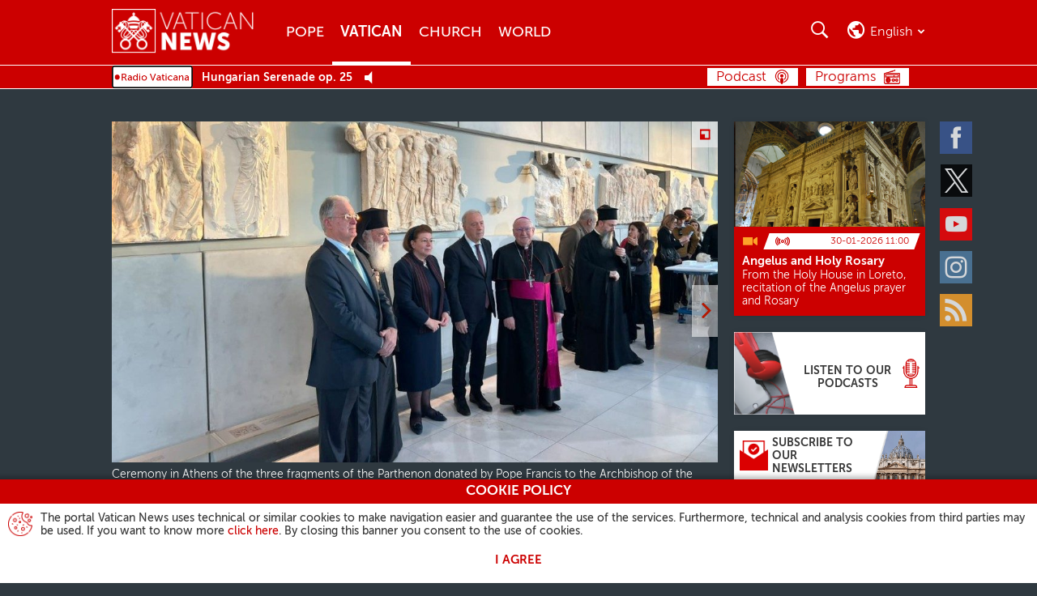

--- FILE ---
content_type: text/html
request_url: http://www.vaticannews.cn/en/vatican-city/news/2023-03/three-fragments-of-parthenon-brought-to-athens-in-ceremony.html
body_size: 12853
content:
<!DOCTYPE HTML>


<html class="no-js "  lang="en" >




    
        
        
        <head>
    <meta charset="utf-8">
    <meta name="keywords"  content="ecumenism, Greece, Vatican Museums"/>
<link rel="canonical" href="https://www.vaticannews.va/en/vatican-city/news/2023-03/three-fragments-of-parthenon-brought-to-athens-in-ceremony.html"/>
<meta name="description"  content="Three fragments of the Parthenon previously found in the Vatican Museums are brought to the Acropolis Museum in Athens. Pope Francis donated the works ..."/>
<title>Three fragments of Parthenon brought  to Athens in ceremony - Vatican News</title>
<meta property="og:type" content="article"/>
<meta property="og:title" content="Three fragments of Parthenon brought  to Athens in ceremony - Vatican News"/>
<meta property="og:description" content="Three fragments of the Parthenon previously found in the Vatican Museums are brought to the Acropolis Museum in Athens. Pope Francis donated the works ..."/>
<meta property="og:url" content="http://www.vaticannews.cn/en/vatican-city/news/2023-03/three-fragments-of-parthenon-brought-to-athens-in-ceremony.html"/>
<meta property="og:image" content="http://media.vaticannews.cn/media/content/dam-archive/vaticannews/multimedia/2023/03/24/WhatsApp-Image-2023-03-24-at-18.09.33.jpg/_jcr_content/renditions/cq5dam.thumbnail.cropped.1500.844.jpeg"/>
<meta name="twitter:image" content="http://media.vaticannews.cn/media/content/dam-archive/vaticannews/multimedia/2023/03/24/WhatsApp-Image-2023-03-24-at-18.09.33.jpg/_jcr_content/renditions/cq5dam.thumbnail.cropped.1500.844.jpeg"/>
<meta name="twitter:url" content="http://www.vaticannews.cn/en/vatican-city/news/2023-03/three-fragments-of-parthenon-brought-to-athens-in-ceremony.html"/>
<meta name="twitter:title" content="Three fragments of Parthenon brought  to Athens in ceremony - Vatican News"/>
<meta name="twitter:card" content="summary_large_image"/>
<meta name="twitter:description" content="Three fragments of the Parthenon previously found in the Vatican Museums are brought to the Acropolis Museum in Athens. Pope Francis donated the works ..."/>
<meta name="news_keywords"  content="ecumenism, Greece, Vatican Museums"/>
<meta name="google"  content="notranslate"/>
<link rel="alternate" type="application/rss+xml" href="https://www.vaticannews.va/en.rss.xml"/>
<meta http-equiv="X-UA-Compatible" content="IE=edge"><script>
        dataLayer = [];
    </script>

    <script>
                dataLayer.push({'gtmid': 'G-99HHCT4C9Y'});
            </script>
        


<script><!-- Google Tag Manager -->
(function(w,d,s,l,i){w[l]=w[l]||[];w[l].push({'gtm.start':
new Date().getTime(),event:'gtm.js'});var f=d.getElementsByTagName(s)[0],
j=d.createElement(s),dl=l!='dataLayer'?'&l='+l:'';j.async=true;j.src=
'https://www.googletagmanager.com/gtm.js?id='+i+dl;f.parentNode.insertBefore(j,f);
})(window,document,'script','dataLayer','GTM-5994DNV');
<!-- End Google Tag Manager --></script>

<link rel="stylesheet" href="/etc/designs/vatican-news/release/library/main.v12.5.9.min.css" type="text/css">
<script src="/etc/designs/vatican-news/release/library/superhead.v12.5.9.min.js"></script><script src="/etc/designs/vatican-news/release/library/head.v12.5.9.min.js" defer onload="SlingUtils.setDispatcher(true);Search.protypeFunctions();VNTemplateUtils.main(&#39;en&#39;,&#39;en&#39;,&#39;vatican-city&#39;,&#39;Daily Bulletin&#39;);Search.init(&#39;{&#34;notValidCharacters&#34;=&#34;Sorry, you entered invalid characters&#34;, &#34;story&#34;=&#34;Stories&#34;, &#34;updatedOn&#34;=&#34;Updated on&#34;, &#34;note&#34;=&#34;Notes&#34;, &#34;insideVatican&#34;=&#34;Inside the Vatican&#34;, &#34;page&#34;=&#34;Page&#34;, &#34;previous&#34;=&#34;Previous&#34;, &#34;#SistersProject-vnacNoLabel&#34;=&#34;#SistersProject&#34;, &#34;searchResultHeader&#34;=&#34;&lt;strong>{1} results&lt;/strong> have been found for &lt;strong>{0}&lt;/strong>&#34;, &#34;fake-news&#34;=&#34;Fake News&#34;, &#34;segretiMv&#34;=&#34;The Secrets of the Vatican Museums&#34;, &#34;versoIlSinodo&#34;=&#34;Towards the Synod&#34;, &#34;emptySearchResult&#34;=&#34;Sorry, there are no results for &lt;strong>{0}&lt;/strong>&#34;, &#34;close&#34;=&#34;Close&#34;, &#34;istantaneePerIlCreato&#34;=&#34;Snapshot for Creation&#34;, &#34;arteCheConsola&#34;=&#34;Art that comforts&#34;, &#34;prevPrayer&#34;=&#34;Previous prayer&#34;, &#34;noTransmission&#34;=&#34;No transmission at the moment.&#34;, &#34;storie-di-speranza&#34;=&#34;Stories of Hope&#34;, &#34;back&#34;=&#34;Back&#34;, &#34;diarioDellaCrisi&#34;=&#34;Living beyond the crisis&#34;, &#34;next&#34;=&#34;Next&#34;, &#34;filterFor&#34;=&#34;vn:filterFor&#34;, &#34;filterTheResults&#34;=&#34;Filter the results&#34;, &#34;editorial&#34;=&#34;Editorial&#34;, &#34;forward&#34;=&#34;Forward&#34;, &#34;nextPrayer&#34;=&#34;Next prayer&#34;}&#39;,&#39;facebook,twitter,whatsapp&#39;);VNCookie.showCookieDisclaimer()"></script><link rel="preload" href="/etc/designs/vatican-news/release/library/main/fonts/museosans_cyrl/35EC3A_0_0.woff" as="font" type="font/woff" crossorigin>
<link rel="preload" href="/etc/designs/vatican-news/release/library/main/fonts/museosans_cyrl/35EC3A_1_0.woff" as="font" type="font/woff" crossorigin>
<link rel="preload" href="/etc/designs/vatican-news/release/library/main/fonts/museosans_cyrl/35EC3A_2_0.woff" as="font" type="font/woff" crossorigin>
<link rel="preload" href="/etc/designs/vatican-news/release/library/main/fonts/museosans_cyrl/35EC3A_3_0.woff" as="font" type="font/woff" crossorigin>
<link rel="preload" href="/etc/designs/vatican-news/release/library/main/fonts/museosans_cyrl/35EC3A_4_0.woff" as="font" type="font/woff" crossorigin>
<link rel="preload" href="/etc/designs/vatican-news/release/library/main/fonts/museosans_cyrl/35EC3A_5_0.woff" as="font" type="font/woff" crossorigin>
<script src="/etc/designs/vatican-news/release/library/main.v12.5.9.min.js" defer onload="App.main()"></script><!-- apple touch icon -->
<link rel="apple-touch-icon" sizes="57x57" href="/etc/designs/vatican-news/release/library/main/images/favicons/apple-icon-57x57.png">
<link rel="apple-touch-icon" sizes="60x60" href="/etc/designs/vatican-news/release/library/main/images/favicons/apple-icon-60x60.png">
<link rel="apple-touch-icon" sizes="72x72" href="/etc/designs/vatican-news/release/library/main/images/favicons/apple-icon-72x72.png">
<link rel="apple-touch-icon" sizes="76x76" href="/etc/designs/vatican-news/release/library/main/images/favicons/apple-icon-76x76.png">
<link rel="apple-touch-icon" sizes="114x114" href="/etc/designs/vatican-news/release/library/main/images/favicons/apple-icon-114x114.png">
<link rel="apple-touch-icon" sizes="120x120" href="/etc/designs/vatican-news/release/library/main/images/favicons/apple-icon-120x120.png">
<link rel="apple-touch-icon" sizes="144x144" href="/etc/designs/vatican-news/release/library/main/images/favicons/apple-icon-144x144.png">
<link rel="apple-touch-icon" sizes="152x152" href="/etc/designs/vatican-news/release/library/main/images/favicons/apple-icon-152x152.png">
<link rel="apple-touch-icon" sizes="180x180" href="/etc/designs/vatican-news/release/library/main/images/favicons/apple-icon-180x180.png">

<!-- android icon -->
<link rel="icon" type="image/png" sizes="192x192" href="/etc/designs/vatican-news/release/library/main/images/favicons/android-icon-192x192.png">

<!-- favicon -->
<link rel="icon" type="image/png" sizes="32x32" href="/etc/designs/vatican-news/release/library/main/images/favicons/favicon-32x32.png">
<link rel="icon" type="image/png" sizes="96x96" href="/etc/designs/vatican-news/release/library/main/images/favicons/favicon-96x96.png">
<link rel="icon" type="image/png" sizes="16x16" href="/etc/designs/vatican-news/release/library/main/images/favicons/favicon-16x16.png">

<!-- ms icon -->
<meta name="msapplication-TileColor" content="#ffffff">
<meta name="msapplication-TileImage" content="/etc/designs/vatican-news/release/library/main/images/favicons/ms-icon-144x144.png">
<meta name="theme-color" content="#ffffff">
<meta name="viewport" content="user-scalable=no, width=device-width, initial-scale=1, maximum-scale=1, shrink-to-fit=no">

<meta property="article:published_time" content="2023-03-24T18:49:57.929+01:00" />
<meta property="lectios:image" content="http://media.vaticannews.cn/media/content/dam-archive/vaticannews/multimedia/2023/03/24/WhatsApp-Image-2023-03-24-at-18.09.33.jpg/_jcr_content/renditions/cq5dam.thumbnail.cropped.250.141.jpeg"/>
<meta property="fb:pages" content="496909843653958" />
</head>
        <body class="vatican-news detail detail--media-foto">
<header class="header-main header-main--fixed" id="header-main" data-label-close="Close">
    <div class="header-main__container">


        <a class="header-main__logo" href="/en.html" title="Vatican News" aria-label="Vatican News">
                    <picture>
                        <img src="/etc/designs/vatican-news/release/library/main/images/vatican-news-header-white.png" srcset="/etc/designs/vatican-news/release/library/main/images/vatican-news-header-white_retina.png 2x" alt="Vatican News" title="Vatican News">
                    </picture>
                </a>
            <nav class="header-main__nav">
        <h2>Menu</h2>
        <div class="navBtn">
            <div><span></span><span></span><span></span><span></span></div><span class="label">Menu</span>
        </div>
        <div class="header-main__nav-container">
            <ul class="mainMenu">
            <li>
                            <a href="/en/pope.html" title="Pope" aria-label="Pope">Pope</a>
                        </li>
                    <li>
                            <a href="/en/vatican-city.html" title="Vatican" aria-label="Vatican">Vatican</a>
                        </li>
                    <li>
                            <a href="/en/church.html" title="Church" aria-label="Church">Church</a>
                        </li>
                    <li>
                            <a href="/en/world.html" title="World" aria-label="World">World</a>
                        </li>
                    </ul>
    <!-- language bar for Mobile -->
            <div class="languageBar__container languageBar__container--mobile" aria-hidden="true" id="mobile-selector">
                <div class="languageBar__heading languageBar__heading--mobile">Select your language</div>
                <div class="languageBar__collapse">
                    <div class="languageBar__content">
                        <div class="languageInput">
                            <input class="search" id="languageFormMobile" type="search" placeholder="Type your language">
                        </div>
                        <button class="languageButton" type="submit" disabled="" title="Search" aria-label="Search">Search</button>
                    </div>
                    <ul class="languageBar__list list">
    <li class='languageBar__item selected'>
                <span class="lang" data-lang="en" data-label="english" title="english" aria-label="english">English</span>
                    </li>

            <li class='languageBar__item '>
                <a class="lang" data-lang="it" href="/it.html" data-label="italiano" title="italiano" aria-label="italiano">Italiano</a>
                    <div class="lang-transl">
                        (Italian)
                    </div>
                </li>

            <li class='languageBar__item '>
                <a class="lang" data-lang="fr" href="/fr.html" data-label="français" title="français" aria-label="français">Français</a>
                    <div class="lang-transl">
                        (French)
                    </div>
                </li>

            <li class='languageBar__item '>
                <a class="lang" data-lang="de" href="/de.html" data-label="deutsch" title="deutsch" aria-label="deutsch">Deutsch</a>
                    <div class="lang-transl">
                        (German)
                    </div>
                </li>

            <li class='languageBar__item '>
                <a class="lang" data-lang="es" href="/es.html" data-label="español" title="español" aria-label="español">Español</a>
                    <div class="lang-transl">
                        (Spanish)
                    </div>
                </li>

            <li class='languageBar__item '>
                <a class="lang" data-lang="pt" href="/pt.html" data-label="português" title="português" aria-label="português">Português</a>
                    <div class="lang-transl">
                        (Portuguese)
                    </div>
                </li>

            <li class='languageBar__item '>
                <a class="lang" data-lang="pl" href="/pl.html" data-label="polski" title="polski" aria-label="polski">Polski</a>
                    <div class="lang-transl">
                        (Polish)
                    </div>
                </li>

            <li class='languageBar__item '>
                <a class="lang" data-lang="ar" href="/ar.html" data-label="العربية" title="العربية" aria-label="العربية">العربية</a>
                    <div class="lang-transl">
                        (Arabic)
                    </div>
                </li>

            <li class='languageBar__item '>
                <a class="lang" data-lang="hy" href="/hy.html" data-label="Հայերէն" title="Հայերէն" aria-label="Հայերէն">Հայերէն</a>
                    <div class="lang-transl">
                        (Armenian)
                    </div>
                </li>

            <li class='languageBar__item '>
                <a class="lang" data-lang="az" href="/az.html" data-label="azərbaycan" title="azərbaycan" aria-label="azərbaycan">Azərbaycan</a>
                    <div class="lang-transl">
                        (Azerbaijani)
                    </div>
                </li>

            <li class='languageBar__item '>
                <a class="lang" data-lang="be" href="/be.html" data-label="Беларуская" title="Беларуская" aria-label="Беларуская">Беларуская</a>
                    <div class="lang-transl">
                        (Belarusian)
                    </div>
                </li>

            <li class='languageBar__item '>
                <a class="lang" data-lang="bg" href="/bg.html" data-label="български" title="български" aria-label="български">Български</a>
                    <div class="lang-transl">
                        (Bulgarian)
                    </div>
                </li>

            <li class='languageBar__item '>
                <a class="lang" data-lang="cs" href="/cs.html" data-label="čeština" title="čeština" aria-label="čeština">Čeština</a>
                    <div class="lang-transl">
                        (Czech)
                    </div>
                </li>

            <li class='languageBar__item '>
                <a class="lang" data-lang="eo" href="/eo.html" data-label="esperanto" title="esperanto" aria-label="esperanto">Esperanto</a>
                    </li>

            <li class='languageBar__item '>
                <a class="lang" data-lang="iw" href="/he.html" data-label="עברית" title="עברית" aria-label="עברית">עברית</a>
                    <div class="lang-transl">
                        (Hebrew)
                    </div>
                </li>

            <li class='languageBar__item '>
                <a class="lang" data-lang="hr" href="/hr.html" data-label="hrvatski" title="hrvatski" aria-label="hrvatski">Hrvatski</a>
                    <div class="lang-transl">
                        (Croatian)
                    </div>
                </li>

            <li class='languageBar__item '>
                <a class="lang" data-lang="hu" href="/hu.html" data-label="magyar" title="magyar" aria-label="magyar">Magyar</a>
                    <div class="lang-transl">
                        (Hungarian)
                    </div>
                </li>

            <li class='languageBar__item '>
                <a class="lang" data-lang="ln" href="/ln.html" data-label="lingála" title="lingála" aria-label="lingála">Lingála</a>
                    <div class="lang-transl">
                        (Lingala)
                    </div>
                </li>

            <li class='languageBar__item '>
                <a class="lang" data-lang="lt" href="/lt.html" data-label="lietuvių" title="lietuvių" aria-label="lietuvių">Lietuvių</a>
                    <div class="lang-transl">
                        (Lithuanian)
                    </div>
                </li>

            <li class='languageBar__item '>
                <a class="lang" data-lang="lv" href="/lv.html" data-label="latviešu" title="latviešu" aria-label="latviešu">Latviešu</a>
                    <div class="lang-transl">
                        (Latvian)
                    </div>
                </li>

            <li class='languageBar__item '>
                <a class="lang" data-lang="mk" href="/mk.html" data-label="македонски" title="македонски" aria-label="македонски">Македонски</a>
                    <div class="lang-transl">
                        (Macedonian)
                    </div>
                </li>

            <li class='languageBar__item '>
                <a class="lang" data-lang="mn" href="/mn.html" data-label="Монгол" title="Монгол" aria-label="Монгол">Монгол</a>
                    <div class="lang-transl">
                        (Mongolian)
                    </div>
                </li>

            <li class='languageBar__item '>
                <a class="lang" data-lang="ro" href="/ro.html" data-label="română" title="română" aria-label="română">Română</a>
                    <div class="lang-transl">
                        (Romanian)
                    </div>
                </li>

            <li class='languageBar__item '>
                <a class="lang" data-lang="sq" href="/sq.html" data-label="shqip" title="shqip" aria-label="shqip">Shqip</a>
                    <div class="lang-transl">
                        (Albanian)
                    </div>
                </li>

            <li class='languageBar__item '>
                <a class="lang" data-lang="sk" href="/sk.html" data-label="slovenčina" title="slovenčina" aria-label="slovenčina">Slovenčina</a>
                    <div class="lang-transl">
                        (Slovak)
                    </div>
                </li>

            <li class='languageBar__item '>
                <a class="lang" data-lang="sl" href="/sl.html" data-label="slovenščina" title="slovenščina" aria-label="slovenščina">Slovenščina</a>
                    <div class="lang-transl">
                        (Slovenian)
                    </div>
                </li>

            <li class='languageBar__item '>
                <a class="lang" data-lang="sv" href="/sv.html" data-label="svenska" title="svenska" aria-label="svenska">Svenska</a>
                    <div class="lang-transl">
                        (Swedish)
                    </div>
                </li>

            <li class='languageBar__item '>
                <a class="lang" data-lang="ru" href="/ru.html" data-label="русский" title="русский" aria-label="русский">Русский</a>
                    <div class="lang-transl">
                        (Russian)
                    </div>
                </li>

            <li class='languageBar__item '>
                <a class="lang" data-lang="uk" href="/uk.html" data-label="українська" title="українська" aria-label="українська">Українська</a>
                    <div class="lang-transl">
                        (Ukrainian)
                    </div>
                </li>

            <li class='languageBar__item '>
                <a class="lang" data-lang="hi" href="/hi.html" data-label="हिन्दी" title="हिन्दी" aria-label="हिन्दी">हिन्दी</a>
                    <div class="lang-transl">
                        (Hindi)
                    </div>
                </li>

            <li class='languageBar__item '>
                <a class="lang" data-lang="ml" href="/ml.html" data-label="മലയാളം" title="മലയാളം" aria-label="മലയാളം">മലയാളം</a>
                    <div class="lang-transl">
                        (Malayalam)
                    </div>
                </li>

            <li class='languageBar__item '>
                <a class="lang" data-lang="ta" href="/ta.html" data-label="தமிழ்" title="தமிழ்" aria-label="தமிழ்">தமிழ்</a>
                    <div class="lang-transl">
                        (Tamil)
                    </div>
                </li>

            <li class='languageBar__item '>
                <a class="lang" data-lang="kn" href="/kn.html" data-label="ಕನ್ನಡ" title="ಕನ್ನಡ" aria-label="ಕನ್ನಡ">ಕನ್ನಡ</a>
                    <div class="lang-transl">
                        (Kannada)
                    </div>
                </li>

            <li class='languageBar__item '>
                <a class="lang" data-lang="vi" href="/vi.html" data-label="tiếng việt" title="tiếng việt" aria-label="tiếng việt">Tiếng việt</a>
                    <div class="lang-transl">
                        (Vietnamese)
                    </div>
                </li>

            <li class='languageBar__item '>
                <a class="lang" data-lang="ja" href="/ja.html" data-label="日本語" title="日本語" aria-label="日本語">日本語</a>
                    <div class="lang-transl">
                        (Japanese)
                    </div>
                </li>

            <li class='languageBar__item '>
                <a class="lang" data-lang="ko" href="/ko.html" data-label="한국어" title="한국어" aria-label="한국어">한국어</a>
                    <div class="lang-transl">
                        (Korean)
                    </div>
                </li>

            <li class='languageBar__item '>
                <a class="lang" data-lang="zh_tw" href="/zht.html" data-label="繁體中文" title="繁體中文" aria-label="繁體中文">繁體中文</a>
                    <div class="lang-transl">
                        (Traditional Chinese)
                    </div>
                </li>

            <li class='languageBar__item '>
                <a class="lang" data-lang="zh_cn" href="/zh.html" data-label="简体中文" title="简体中文" aria-label="简体中文">简体中文</a>
                    <div class="lang-transl">
                        (Simplified Chinese)
                    </div>
                </li>

            </ul>

<div class="afSectionMenu">
        <a href="/africa.html" title="Africa" aria-label="Africa"></a>
    </div>
    <div class="subAfSectionMenu"><hr></div>
    <ul class="languageBar__list list list-af">
        <li class='languageBar__item'>
                    <a class="lang" data-lang="en" href="/en/africa.html" data-label="English Africa" title="English Africa" aria-label="English Africa">English Africa</a>
                        </li>
            <li class='languageBar__item'>
                    <a class="lang" data-lang="fr" href="/fr/afrique.html" data-label="Français Afrique" title="Français Afrique" aria-label="Français Afrique">Français Afrique</a>
                        </li>
            <li class='languageBar__item'>
                    <a class="lang" data-lang="pt" href="/pt/africa.html" data-label="Português África" title="Português África" aria-label="Português África">Português África</a>
                        </li>
            <li class='languageBar__item'>
                    <a class="lang" data-lang="sw" href="/sw.html" data-label="Kiswahili" title="Kiswahili" aria-label="Kiswahili">Kiswahili</a>
                        <div class="lang-transl">
                            (Swahili)
                        </div>
                    </li>
            <li class='languageBar__item'>
                    <a class="lang" data-lang="am_et" href="/am.html" data-label="አማርኛ" title="አማርኛ" aria-label="አማርኛ">አማርኛ</a>
                        <div class="lang-transl">
                            (Amharic)
                        </div>
                    </li>
            <li class='languageBar__item'>
                    <a class="lang" data-lang="ti_er" href="/ti.html" data-label="ትግርኛ" title="ትግርኛ" aria-label="ትግርኛ">ትግርኛ</a>
                        <div class="lang-transl">
                            (Tigrinya)
                        </div>
                    </li>
            <li class='languageBar__item'>
                    <a class="lang" data-lang="so" href="/so.html" data-label="soomaali" title="soomaali" aria-label="soomaali">Soomaali</a>
                        <div class="lang-transl">
                            (Somali)
                        </div>
                    </li>
            </ul>
</div>
            </div>

            <ul class="socialMenu">
    <li class="facebook">
            <a href="https://www.facebook.com/vaticannews/?brand_redir=DISABLE" target="_blank" title="Facebook" aria-label="Facebook">
                <span>Facebook</span>
            </a>
        </li>
    <li class="twitter">
            <a href="https://x.com/vaticannews" target="_blank" title="Twitter" aria-label="Twitter">
                <span>Twitter</span>
            </a>
        </li>
    <li class="youtube">
            <a href="https://www.youtube.com/c/VaticanNewsEN" target="_blank" title="Youtube" aria-label="Youtube">
                <span>Youtube</span>
            </a>
        </li>
    <li class="instagram">
            <a href="https://www.instagram.com/vaticannews/" target="_blank" title="Instagram" aria-label="Instagram">
                <span>Instagram</span>
            </a>
        </li>
    <li class="rss">
            <a rel="alternate" type="application/rss+xml" href="http://www.vaticannews.cn/en.rss.xml" target="_blank" title="Rss" aria-label="Rss">
                <span>Rss</span>
            </a>
        </li>
    </ul></div>
    </nav>
    <div class="header-main__utility">

        <!-- section for seach -->
        <section class="searchBar">
            <h2>Search</h2>
            <div class="navBtn">
                <div></div><span class="label">Search</span>
            </div>

            <div class="searchBar__container" aria-hidden="true">
                <div class="searchInput">
                    <input type="search" placeholder="Search.." minlength="2" maxlength="200">
                </div>
                <div class="searchFilter">
                    <div class="dateSelector">
                        <input id="searchFrom" type="text" data-calendar="{&quot;range&quot;: true, &quot;rangeTo&quot;: &quot;#searchTo&quot;, &quot;textDateFormat&quot;: &quot;DD/MM/YYYY&quot;}">
                        <input id="searchTo" type="text" data-calendar="{&quot;range&quot;: true, &quot;rangeFrom&quot;: &quot;#searchFrom&quot;, &quot;textDateFormat&quot;: &quot;DD/MM/YYYY&quot;}">From<span id="searchFrom-text">[Date]</span>To<span id="searchTo-text">[Date]</span>
                    </div>
                    <div>Search<label class="formSelectContainer">
                            <select id="searchIn">
                                <option value="all">All the words</option>
                                <option value="exact">Exact phrase</option>
                                <option value="one">At least one</option>
                            </select>
                        </label>
                    </div>
                    <div>Sort by<label class="formSelectContainer">
                            <select id="sortBy">
                                <option value="latest">Most recent</option>
                                <option value="older">Older</option>
                            </select>
                        </label>
                    </div>
                    <div>Search in<label class="formSelectContainer">
                            <select id="searchInWhere">
                                <option value="all" selected>All</option>
                                <option value="podcast">Podcast</option>
                                </select>
                        </label>
                    </div>
                    <div class="lastItem">
                        <button type="submit" disabled="" title="Search" aria-label="Search">
                            Search</button>
                    </div>
                </div>
            </div>
        </section>

        <!-- language bar for Desktop -->
        <section class="languageBar languageBar--desktop">
            <h2>Search</h2>
            <div class="navBtn">
                <div></div><span class="current-language">en</span><span class="current-language current-language-extended">english</span>
            </div>
            <div class="languageBar__container" aria-hidden="true" id="language-selector">
                <div class="languageBar__heading">Select your language</div>
                <div class="languageBar__content">
                    <div class="languageInput">
                        <input class="search" id="languageForm" type="search" placeholder="Type or select your language">
                    </div>
                    <button class="languageButton" type="submit" disabled="" title="Search" aria-label="Search">Search</button>
                </div>

                <ul class="languageBar__list list">
    <li class='languageBar__item selected'>
                <span class="lang" data-lang="en" data-label="english" title="english" aria-label="english">English</span>
                    </li>

            <li class='languageBar__item '>
                <a class="lang" data-lang="it" href="/it.html" data-label="italiano" title="italiano" aria-label="italiano">Italiano</a>
                    <div class="lang-transl">
                        (Italian)
                    </div>
                </li>

            <li class='languageBar__item '>
                <a class="lang" data-lang="fr" href="/fr.html" data-label="français" title="français" aria-label="français">Français</a>
                    <div class="lang-transl">
                        (French)
                    </div>
                </li>

            <li class='languageBar__item '>
                <a class="lang" data-lang="de" href="/de.html" data-label="deutsch" title="deutsch" aria-label="deutsch">Deutsch</a>
                    <div class="lang-transl">
                        (German)
                    </div>
                </li>

            <li class='languageBar__item '>
                <a class="lang" data-lang="es" href="/es.html" data-label="español" title="español" aria-label="español">Español</a>
                    <div class="lang-transl">
                        (Spanish)
                    </div>
                </li>

            <li class='languageBar__item '>
                <a class="lang" data-lang="pt" href="/pt.html" data-label="português" title="português" aria-label="português">Português</a>
                    <div class="lang-transl">
                        (Portuguese)
                    </div>
                </li>

            <li class='languageBar__item '>
                <a class="lang" data-lang="pl" href="/pl.html" data-label="polski" title="polski" aria-label="polski">Polski</a>
                    <div class="lang-transl">
                        (Polish)
                    </div>
                </li>

            <li class='languageBar__item '>
                <a class="lang" data-lang="ar" href="/ar.html" data-label="العربية" title="العربية" aria-label="العربية">العربية</a>
                    <div class="lang-transl">
                        (Arabic)
                    </div>
                </li>

            <li class='languageBar__item '>
                <a class="lang" data-lang="hy" href="/hy.html" data-label="Հայերէն" title="Հայերէն" aria-label="Հայերէն">Հայերէն</a>
                    <div class="lang-transl">
                        (Armenian)
                    </div>
                </li>

            <li class='languageBar__item '>
                <a class="lang" data-lang="az" href="/az.html" data-label="azərbaycan" title="azərbaycan" aria-label="azərbaycan">Azərbaycan</a>
                    <div class="lang-transl">
                        (Azerbaijani)
                    </div>
                </li>

            <li class='languageBar__item '>
                <a class="lang" data-lang="be" href="/be.html" data-label="Беларуская" title="Беларуская" aria-label="Беларуская">Беларуская</a>
                    <div class="lang-transl">
                        (Belarusian)
                    </div>
                </li>

            <li class='languageBar__item '>
                <a class="lang" data-lang="bg" href="/bg.html" data-label="български" title="български" aria-label="български">Български</a>
                    <div class="lang-transl">
                        (Bulgarian)
                    </div>
                </li>

            <li class='languageBar__item '>
                <a class="lang" data-lang="cs" href="/cs.html" data-label="čeština" title="čeština" aria-label="čeština">Čeština</a>
                    <div class="lang-transl">
                        (Czech)
                    </div>
                </li>

            <li class='languageBar__item '>
                <a class="lang" data-lang="eo" href="/eo.html" data-label="esperanto" title="esperanto" aria-label="esperanto">Esperanto</a>
                    </li>

            <li class='languageBar__item '>
                <a class="lang" data-lang="iw" href="/he.html" data-label="עברית" title="עברית" aria-label="עברית">עברית</a>
                    <div class="lang-transl">
                        (Hebrew)
                    </div>
                </li>

            <li class='languageBar__item '>
                <a class="lang" data-lang="hr" href="/hr.html" data-label="hrvatski" title="hrvatski" aria-label="hrvatski">Hrvatski</a>
                    <div class="lang-transl">
                        (Croatian)
                    </div>
                </li>

            <li class='languageBar__item '>
                <a class="lang" data-lang="hu" href="/hu.html" data-label="magyar" title="magyar" aria-label="magyar">Magyar</a>
                    <div class="lang-transl">
                        (Hungarian)
                    </div>
                </li>

            <li class='languageBar__item '>
                <a class="lang" data-lang="ln" href="/ln.html" data-label="lingála" title="lingála" aria-label="lingála">Lingála</a>
                    <div class="lang-transl">
                        (Lingala)
                    </div>
                </li>

            <li class='languageBar__item '>
                <a class="lang" data-lang="lt" href="/lt.html" data-label="lietuvių" title="lietuvių" aria-label="lietuvių">Lietuvių</a>
                    <div class="lang-transl">
                        (Lithuanian)
                    </div>
                </li>

            <li class='languageBar__item '>
                <a class="lang" data-lang="lv" href="/lv.html" data-label="latviešu" title="latviešu" aria-label="latviešu">Latviešu</a>
                    <div class="lang-transl">
                        (Latvian)
                    </div>
                </li>

            <li class='languageBar__item '>
                <a class="lang" data-lang="mk" href="/mk.html" data-label="македонски" title="македонски" aria-label="македонски">Македонски</a>
                    <div class="lang-transl">
                        (Macedonian)
                    </div>
                </li>

            <li class='languageBar__item '>
                <a class="lang" data-lang="mn" href="/mn.html" data-label="Монгол" title="Монгол" aria-label="Монгол">Монгол</a>
                    <div class="lang-transl">
                        (Mongolian)
                    </div>
                </li>

            <li class='languageBar__item '>
                <a class="lang" data-lang="ro" href="/ro.html" data-label="română" title="română" aria-label="română">Română</a>
                    <div class="lang-transl">
                        (Romanian)
                    </div>
                </li>

            <li class='languageBar__item '>
                <a class="lang" data-lang="sq" href="/sq.html" data-label="shqip" title="shqip" aria-label="shqip">Shqip</a>
                    <div class="lang-transl">
                        (Albanian)
                    </div>
                </li>

            <li class='languageBar__item '>
                <a class="lang" data-lang="sk" href="/sk.html" data-label="slovenčina" title="slovenčina" aria-label="slovenčina">Slovenčina</a>
                    <div class="lang-transl">
                        (Slovak)
                    </div>
                </li>

            <li class='languageBar__item '>
                <a class="lang" data-lang="sl" href="/sl.html" data-label="slovenščina" title="slovenščina" aria-label="slovenščina">Slovenščina</a>
                    <div class="lang-transl">
                        (Slovenian)
                    </div>
                </li>

            <li class='languageBar__item '>
                <a class="lang" data-lang="sv" href="/sv.html" data-label="svenska" title="svenska" aria-label="svenska">Svenska</a>
                    <div class="lang-transl">
                        (Swedish)
                    </div>
                </li>

            <li class='languageBar__item '>
                <a class="lang" data-lang="ru" href="/ru.html" data-label="русский" title="русский" aria-label="русский">Русский</a>
                    <div class="lang-transl">
                        (Russian)
                    </div>
                </li>

            <li class='languageBar__item '>
                <a class="lang" data-lang="uk" href="/uk.html" data-label="українська" title="українська" aria-label="українська">Українська</a>
                    <div class="lang-transl">
                        (Ukrainian)
                    </div>
                </li>

            <li class='languageBar__item '>
                <a class="lang" data-lang="hi" href="/hi.html" data-label="हिन्दी" title="हिन्दी" aria-label="हिन्दी">हिन्दी</a>
                    <div class="lang-transl">
                        (Hindi)
                    </div>
                </li>

            <li class='languageBar__item '>
                <a class="lang" data-lang="ml" href="/ml.html" data-label="മലയാളം" title="മലയാളം" aria-label="മലയാളം">മലയാളം</a>
                    <div class="lang-transl">
                        (Malayalam)
                    </div>
                </li>

            <li class='languageBar__item '>
                <a class="lang" data-lang="ta" href="/ta.html" data-label="தமிழ்" title="தமிழ்" aria-label="தமிழ்">தமிழ்</a>
                    <div class="lang-transl">
                        (Tamil)
                    </div>
                </li>

            <li class='languageBar__item '>
                <a class="lang" data-lang="kn" href="/kn.html" data-label="ಕನ್ನಡ" title="ಕನ್ನಡ" aria-label="ಕನ್ನಡ">ಕನ್ನಡ</a>
                    <div class="lang-transl">
                        (Kannada)
                    </div>
                </li>

            <li class='languageBar__item '>
                <a class="lang" data-lang="vi" href="/vi.html" data-label="tiếng việt" title="tiếng việt" aria-label="tiếng việt">Tiếng việt</a>
                    <div class="lang-transl">
                        (Vietnamese)
                    </div>
                </li>

            <li class='languageBar__item '>
                <a class="lang" data-lang="ja" href="/ja.html" data-label="日本語" title="日本語" aria-label="日本語">日本語</a>
                    <div class="lang-transl">
                        (Japanese)
                    </div>
                </li>

            <li class='languageBar__item '>
                <a class="lang" data-lang="ko" href="/ko.html" data-label="한국어" title="한국어" aria-label="한국어">한국어</a>
                    <div class="lang-transl">
                        (Korean)
                    </div>
                </li>

            <li class='languageBar__item '>
                <a class="lang" data-lang="zh_tw" href="/zht.html" data-label="繁體中文" title="繁體中文" aria-label="繁體中文">繁體中文</a>
                    <div class="lang-transl">
                        (Traditional Chinese)
                    </div>
                </li>

            <li class='languageBar__item '>
                <a class="lang" data-lang="zh_cn" href="/zh.html" data-label="简体中文" title="简体中文" aria-label="简体中文">简体中文</a>
                    <div class="lang-transl">
                        (Simplified Chinese)
                    </div>
                </li>

            </ul>

<div class="afSectionMenu">
        <a href="/africa.html" title="Africa" aria-label="Africa"></a>
    </div>
    <div class="subAfSectionMenu"><hr></div>
    <ul class="languageBar__list list list-af">
        <li class='languageBar__item'>
                    <a class="lang" data-lang="en" href="/en/africa.html" data-label="English Africa" title="English Africa" aria-label="English Africa">English Africa</a>
                        </li>
            <li class='languageBar__item'>
                    <a class="lang" data-lang="fr" href="/fr/afrique.html" data-label="Français Afrique" title="Français Afrique" aria-label="Français Afrique">Français Afrique</a>
                        </li>
            <li class='languageBar__item'>
                    <a class="lang" data-lang="pt" href="/pt/africa.html" data-label="Português África" title="Português África" aria-label="Português África">Português África</a>
                        </li>
            <li class='languageBar__item'>
                    <a class="lang" data-lang="sw" href="/sw.html" data-label="Kiswahili" title="Kiswahili" aria-label="Kiswahili">Kiswahili</a>
                        <div class="lang-transl">
                            (Swahili)
                        </div>
                    </li>
            <li class='languageBar__item'>
                    <a class="lang" data-lang="am_et" href="/am.html" data-label="አማርኛ" title="አማርኛ" aria-label="አማርኛ">አማርኛ</a>
                        <div class="lang-transl">
                            (Amharic)
                        </div>
                    </li>
            <li class='languageBar__item'>
                    <a class="lang" data-lang="ti_er" href="/ti.html" data-label="ትግርኛ" title="ትግርኛ" aria-label="ትግርኛ">ትግርኛ</a>
                        <div class="lang-transl">
                            (Tigrinya)
                        </div>
                    </li>
            <li class='languageBar__item'>
                    <a class="lang" data-lang="so" href="/so.html" data-label="soomaali" title="soomaali" aria-label="soomaali">Soomaali</a>
                        <div class="lang-transl">
                            (Somali)
                        </div>
                    </li>
            </ul>
</div>
        </section>

    </div>
    <div hidden class="vncookie-container layout_bottom" data-version="1_0_0" id="cookiePolicyPopupHTML">
        <div class="vncookie-head">Cookie Policy</div>
        <div class="vncookie-body">
            <i class="vncookie-icon"></i>
            The portal Vatican News uses technical or similar cookies to make navigation easier and guarantee the use of the services. Furthermore, technical and analysis cookies from third parties may be used. If you want to know more <a id='clickHere' href='/en/cookie-policy.html'>click here</a>. By closing this banner you consent to the use of cookies.</div>
        <div class="vncookie-buttons">
            <span class="vncookie-button vncookie-button_1" id="cookieAccept">I AGREE</span>
            </div>
    </div>

</div>
</header>

<div class="RCS radio__row hidden transition live">

            <div class="radio__row--content">
                    <div class="radio__row--title">
                        <span class="rv long-rv live" goto-onair="/content/vaticannews/en/epg.html#onair"></span>
                        <span class="rv short-rv"></span>

                        <span class="time_start"></span>
                            <div class="program programDiv"><div class="programtitle">Hungarian Serenade op. 25</div></div>
                            <button class="radio__feed mute" id="radio-url" title="Play Pause Web Radio" aria-label="Play Pause Web Radio"></button>

                        <div id="bars" class="hidden">
                            <div class="bar"></div>
                            <div class="bar"></div>
                            <div class="bar"></div>
                            <div class="bar"></div>
                            <div class="bar"></div>
                        </div>


                        <a class="schedulesLink radio-row-link-icon" href="/en/epg.html#schedules">Programs</a>
                                <a class="podcastLink radio-row-link-icon" href="/en/podcast.html">Podcast</a>
                                </div>


                    <audio id="radio-audioPlayer" preload="metadata"  controlsList="nodownload" oncontextmenu="return false;" controls>
                        <source id="radio-audioPlayer-source">
                    </audio>
                        </div>
            </div>
            <script>
                document.addEventListener("DOMContentLoaded", function() {
                    RCSRadioRow.init(true,'en')
                });
            </script>
        <div class="container" id="main-container">

    <main class="content">
        <div class="content__inner content__inner--hasSidebar">

    <div class="mediaContent__inner ">
            <div class="embed-gallery">

            <figure class="embed-gallery__item">

                        <a href="http://media.vaticannews.cn/media/content/dam-archive/vaticannews/multimedia/2023/03/24/WhatsApp-Image-2023-03-24-at-18.09.33.jpg/_jcr_content/renditions/cq5dam.thumbnail.cropped.1000.563.jpeg" data-href-large="http://media.vaticannews.cn/media/content/dam-archive/vaticannews/multimedia/2023/03/24/WhatsApp-Image-2023-03-24-at-18.09.33.jpg/_jcr_content/renditions/cq5dam.thumbnail.cropped.1500.844.jpeg" data-size="1000x563" data-size-large="1500x844" title="Ceremony in Athens of the three fragments of the Parthenon donated by Pope Francis to the Archbishop of the Orthodox Church, His Beatitude Ieronymos II" aria-label="Ceremony in Athens of the three fragments of the Parthenon donated by Pope Francis to the Archbishop of the Orthodox Church, His Beatitude Ieronymos II">
                        <picture>
                            <source media="(min-width: 1000px)" srcset="[data-uri]" data-original-set="http://media.vaticannews.cn/media/content/dam-archive/vaticannews/multimedia/2023/03/24/WhatsApp-Image-2023-03-24-at-18.09.33.jpg/_jcr_content/renditions/cq5dam.thumbnail.cropped.1000.563.jpeg">
                            <source media="(min-width: 768px)" srcset="[data-uri]" data-original-set="http://media.vaticannews.cn/media/content/dam-archive/vaticannews/multimedia/2023/03/24/WhatsApp-Image-2023-03-24-at-18.09.33.jpg/_jcr_content/renditions/cq5dam.thumbnail.cropped.750.422.jpeg">
                            <source srcset="[data-uri]" data-original-set="http://media.vaticannews.cn/media/content/dam-archive/vaticannews/multimedia/2023/03/24/WhatsApp-Image-2023-03-24-at-18.09.33.jpg/_jcr_content/renditions/cq5dam.thumbnail.cropped.500.281.jpeg">
                            <img src="[data-uri]" class="embed-gallery__img" data-original="http://media.vaticannews.cn/media/content/dam-archive/vaticannews/multimedia/2023/03/24/WhatsApp-Image-2023-03-24-at-18.09.33.jpg/_jcr_content/renditions/cq5dam.thumbnail.cropped.1000.563.jpeg" alt="Ceremony in Athens of the three fragments of the Parthenon donated by Pope Francis to the Archbishop of the Orthodox Church, His Beatitude Ieronymos II" title="Ceremony in Athens of the three fragments of the Parthenon donated by Pope Francis to the Archbishop of the Orthodox Church, His Beatitude Ieronymos II">
                        </picture>
                        <noscript>
                            <img src="http://media.vaticannews.cn/media/content/dam-archive/vaticannews/multimedia/2023/03/24/WhatsApp-Image-2023-03-24-at-18.09.33.jpg/_jcr_content/renditions/cq5dam.thumbnail.cropped.1000.563.jpeg" alt="Ceremony in Athens of the three fragments of the Parthenon donated by Pope Francis to the Archbishop of the Orthodox Church, His Beatitude Ieronymos II" title="Ceremony in Athens of the three fragments of the Parthenon donated by Pope Francis to the Archbishop of the Orthodox Church, His Beatitude Ieronymos II">
                        </noscript>
                    </a>
                    <figcaption>Ceremony in Athens of the three fragments of the Parthenon donated by Pope Francis to the Archbishop of the Orthodox Church, His Beatitude Ieronymos II</figcaption>
                    <button class="embed-gallery__zoom" title="Zoom" aria-label="Zoom"></button>
                </figure>
            <figure class="embed-gallery__item">

                        <a href="http://media.vaticannews.cn/media/content/dam-archive/vaticannews/multimedia/2023/03/24/WhatsApp-Image-2023-03-24-at-18.09.35.jpg/_jcr_content/renditions/cq5dam.thumbnail.cropped.1000.563.jpeg" data-href-large="http://media.vaticannews.cn/media/content/dam-archive/vaticannews/multimedia/2023/03/24/WhatsApp-Image-2023-03-24-at-18.09.35.jpg/_jcr_content/renditions/cq5dam.thumbnail.cropped.1500.844.jpeg" data-size="1000x563" data-size-large="1500x844" title="Ceremony in Athens of the three fragments of the Parthenon donated by Pope Francis to the Archbishop of the Orthodox Church, His Beatitude Ieronymos II" aria-label="Ceremony in Athens of the three fragments of the Parthenon donated by Pope Francis to the Archbishop of the Orthodox Church, His Beatitude Ieronymos II">
                        <picture>
                            <source media="(min-width: 1000px)" srcset="[data-uri]" data-original-set="http://media.vaticannews.cn/media/content/dam-archive/vaticannews/multimedia/2023/03/24/WhatsApp-Image-2023-03-24-at-18.09.35.jpg/_jcr_content/renditions/cq5dam.thumbnail.cropped.1000.563.jpeg">
                            <source media="(min-width: 768px)" srcset="[data-uri]" data-original-set="http://media.vaticannews.cn/media/content/dam-archive/vaticannews/multimedia/2023/03/24/WhatsApp-Image-2023-03-24-at-18.09.35.jpg/_jcr_content/renditions/cq5dam.thumbnail.cropped.750.422.jpeg">
                            <source srcset="[data-uri]" data-original-set="http://media.vaticannews.cn/media/content/dam-archive/vaticannews/multimedia/2023/03/24/WhatsApp-Image-2023-03-24-at-18.09.35.jpg/_jcr_content/renditions/cq5dam.thumbnail.cropped.500.281.jpeg">
                            <img src="[data-uri]" class="embed-gallery__img" data-original="http://media.vaticannews.cn/media/content/dam-archive/vaticannews/multimedia/2023/03/24/WhatsApp-Image-2023-03-24-at-18.09.35.jpg/_jcr_content/renditions/cq5dam.thumbnail.cropped.1000.563.jpeg" alt="Ceremony in Athens of the three fragments of the Parthenon donated by Pope Francis to the Archbishop of the Orthodox Church, His Beatitude Ieronymos II" title="Ceremony in Athens of the three fragments of the Parthenon donated by Pope Francis to the Archbishop of the Orthodox Church, His Beatitude Ieronymos II">
                        </picture>
                        <noscript>
                            <img src="http://media.vaticannews.cn/media/content/dam-archive/vaticannews/multimedia/2023/03/24/WhatsApp-Image-2023-03-24-at-18.09.35.jpg/_jcr_content/renditions/cq5dam.thumbnail.cropped.1000.563.jpeg" alt="Ceremony in Athens of the three fragments of the Parthenon donated by Pope Francis to the Archbishop of the Orthodox Church, His Beatitude Ieronymos II" title="Ceremony in Athens of the three fragments of the Parthenon donated by Pope Francis to the Archbishop of the Orthodox Church, His Beatitude Ieronymos II">
                        </noscript>
                    </a>
                    <figcaption>Ceremony in Athens of the three fragments of the Parthenon donated by Pope Francis to the Archbishop of the Orthodox Church, His Beatitude Ieronymos II</figcaption>
                    <button class="embed-gallery__zoom" title="Zoom" aria-label="Zoom"></button>
                </figure>
            <figure class="embed-gallery__item">

                        <a href="http://media.vaticannews.cn/media/content/dam-archive/vaticannews/multimedia/2023/03/24/WhatsApp-Image-2023-03-24-at-18.09.34.jpg/_jcr_content/renditions/cq5dam.thumbnail.cropped.1000.563.jpeg" data-href-large="http://media.vaticannews.cn/media/content/dam-archive/vaticannews/multimedia/2023/03/24/WhatsApp-Image-2023-03-24-at-18.09.34.jpg/_jcr_content/renditions/cq5dam.thumbnail.cropped.1500.844.jpeg" data-size="1000x563" data-size-large="1500x844" title="Ceremony in Athens of the three fragments of the Parthenon donated by Pope Francis to the Archbishop of the Orthodox Church, His Beatitude Ieronymos II" aria-label="Ceremony in Athens of the three fragments of the Parthenon donated by Pope Francis to the Archbishop of the Orthodox Church, His Beatitude Ieronymos II">
                        <picture>
                            <source media="(min-width: 1000px)" srcset="[data-uri]" data-original-set="http://media.vaticannews.cn/media/content/dam-archive/vaticannews/multimedia/2023/03/24/WhatsApp-Image-2023-03-24-at-18.09.34.jpg/_jcr_content/renditions/cq5dam.thumbnail.cropped.1000.563.jpeg">
                            <source media="(min-width: 768px)" srcset="[data-uri]" data-original-set="http://media.vaticannews.cn/media/content/dam-archive/vaticannews/multimedia/2023/03/24/WhatsApp-Image-2023-03-24-at-18.09.34.jpg/_jcr_content/renditions/cq5dam.thumbnail.cropped.750.422.jpeg">
                            <source srcset="[data-uri]" data-original-set="http://media.vaticannews.cn/media/content/dam-archive/vaticannews/multimedia/2023/03/24/WhatsApp-Image-2023-03-24-at-18.09.34.jpg/_jcr_content/renditions/cq5dam.thumbnail.cropped.500.281.jpeg">
                            <img src="[data-uri]" class="embed-gallery__img" data-original="http://media.vaticannews.cn/media/content/dam-archive/vaticannews/multimedia/2023/03/24/WhatsApp-Image-2023-03-24-at-18.09.34.jpg/_jcr_content/renditions/cq5dam.thumbnail.cropped.1000.563.jpeg" alt="Ceremony in Athens of the three fragments of the Parthenon donated by Pope Francis to the Archbishop of the Orthodox Church, His Beatitude Ieronymos II" title="Ceremony in Athens of the three fragments of the Parthenon donated by Pope Francis to the Archbishop of the Orthodox Church, His Beatitude Ieronymos II">
                        </picture>
                        <noscript>
                            <img src="http://media.vaticannews.cn/media/content/dam-archive/vaticannews/multimedia/2023/03/24/WhatsApp-Image-2023-03-24-at-18.09.34.jpg/_jcr_content/renditions/cq5dam.thumbnail.cropped.1000.563.jpeg" alt="Ceremony in Athens of the three fragments of the Parthenon donated by Pope Francis to the Archbishop of the Orthodox Church, His Beatitude Ieronymos II" title="Ceremony in Athens of the three fragments of the Parthenon donated by Pope Francis to the Archbishop of the Orthodox Church, His Beatitude Ieronymos II">
                        </noscript>
                    </a>
                    <figcaption>Ceremony in Athens of the three fragments of the Parthenon donated by Pope Francis to the Archbishop of the Orthodox Church, His Beatitude Ieronymos II</figcaption>
                    <button class="embed-gallery__zoom" title="Zoom" aria-label="Zoom"></button>
                </figure>
            <figure class="embed-gallery__item">

                        <a href="http://media.vaticannews.cn/media/content/dam-archive/vaticannews/multimedia/2023/03/24/WhatsApp-Image-2023-03-24-at-18.09.33-1.jpg/_jcr_content/renditions/cq5dam.thumbnail.cropped.1000.563.jpeg" data-href-large="http://media.vaticannews.cn/media/content/dam-archive/vaticannews/multimedia/2023/03/24/WhatsApp-Image-2023-03-24-at-18.09.33-1.jpg/_jcr_content/renditions/cq5dam.thumbnail.cropped.1500.844.jpeg" data-size="1000x563" data-size-large="1500x844" title="Ceremony in Athens of the three fragments of the Parthenon donated by Pope Francis to the Archbishop of the Orthodox Church, His Beatitude Ieronymos II" aria-label="Ceremony in Athens of the three fragments of the Parthenon donated by Pope Francis to the Archbishop of the Orthodox Church, His Beatitude Ieronymos II">
                        <picture>
                            <source media="(min-width: 1000px)" srcset="[data-uri]" data-original-set="http://media.vaticannews.cn/media/content/dam-archive/vaticannews/multimedia/2023/03/24/WhatsApp-Image-2023-03-24-at-18.09.33-1.jpg/_jcr_content/renditions/cq5dam.thumbnail.cropped.1000.563.jpeg">
                            <source media="(min-width: 768px)" srcset="[data-uri]" data-original-set="http://media.vaticannews.cn/media/content/dam-archive/vaticannews/multimedia/2023/03/24/WhatsApp-Image-2023-03-24-at-18.09.33-1.jpg/_jcr_content/renditions/cq5dam.thumbnail.cropped.750.422.jpeg">
                            <source srcset="[data-uri]" data-original-set="http://media.vaticannews.cn/media/content/dam-archive/vaticannews/multimedia/2023/03/24/WhatsApp-Image-2023-03-24-at-18.09.33-1.jpg/_jcr_content/renditions/cq5dam.thumbnail.cropped.500.281.jpeg">
                            <img src="[data-uri]" class="embed-gallery__img" data-original="http://media.vaticannews.cn/media/content/dam-archive/vaticannews/multimedia/2023/03/24/WhatsApp-Image-2023-03-24-at-18.09.33-1.jpg/_jcr_content/renditions/cq5dam.thumbnail.cropped.1000.563.jpeg" alt="Ceremony in Athens of the three fragments of the Parthenon donated by Pope Francis to the Archbishop of the Orthodox Church, His Beatitude Ieronymos II" title="Ceremony in Athens of the three fragments of the Parthenon donated by Pope Francis to the Archbishop of the Orthodox Church, His Beatitude Ieronymos II">
                        </picture>
                        <noscript>
                            <img src="http://media.vaticannews.cn/media/content/dam-archive/vaticannews/multimedia/2023/03/24/WhatsApp-Image-2023-03-24-at-18.09.33-1.jpg/_jcr_content/renditions/cq5dam.thumbnail.cropped.1000.563.jpeg" alt="Ceremony in Athens of the three fragments of the Parthenon donated by Pope Francis to the Archbishop of the Orthodox Church, His Beatitude Ieronymos II" title="Ceremony in Athens of the three fragments of the Parthenon donated by Pope Francis to the Archbishop of the Orthodox Church, His Beatitude Ieronymos II">
                        </noscript>
                    </a>
                    <figcaption>Ceremony in Athens of the three fragments of the Parthenon donated by Pope Francis to the Archbishop of the Orthodox Church, His Beatitude Ieronymos II</figcaption>
                    <button class="embed-gallery__zoom" title="Zoom" aria-label="Zoom"></button>
                </figure>
            </div>

        <script type="application/ld+json">
            [
                {
                "@context": "http://schema.org/",
                "@type": "ImageObject",
                "contentUrl": "http://media.vaticannews.cn/media/content/dam-archive/vaticannews/multimedia/2023/03/24/WhatsApp-Image-2023-03-24-at-18.09.33.jpg/_jcr_content/renditions/cq5dam.thumbnail.cropped.1000.563.jpeg",
                "creditText": "Vatican News",
                "width": "1000",
                "height": "563"
                },
                {
                "@context": "http://schema.org/",
                "@type": "ImageObject",
                "contentUrl": "http://media.vaticannews.cn/media/content/dam-archive/vaticannews/multimedia/2023/03/24/WhatsApp-Image-2023-03-24-at-18.09.35.jpg/_jcr_content/renditions/cq5dam.thumbnail.cropped.1000.563.jpeg",
                "creditText": "Vatican News",
                "width": "1000",
                "height": "563"
                },
                {
                "@context": "http://schema.org/",
                "@type": "ImageObject",
                "contentUrl": "http://media.vaticannews.cn/media/content/dam-archive/vaticannews/multimedia/2023/03/24/WhatsApp-Image-2023-03-24-at-18.09.34.jpg/_jcr_content/renditions/cq5dam.thumbnail.cropped.1000.563.jpeg",
                "creditText": "Vatican News",
                "width": "1000",
                "height": "563"
                },
                {
                "@context": "http://schema.org/",
                "@type": "ImageObject",
                "contentUrl": "http://media.vaticannews.cn/media/content/dam-archive/vaticannews/multimedia/2023/03/24/WhatsApp-Image-2023-03-24-at-18.09.33-1.jpg/_jcr_content/renditions/cq5dam.thumbnail.cropped.1000.563.jpeg",
                "creditText": "Vatican News",
                "width": "1000",
                "height": "563"
                }]
        </script>
        </div>
    <article class="article ">
        <div class="article__meta "  data-mediaType="foto"  data-mediaphotovalid="true">
            <div class="article-category">
    Vatican</div>

<ul class="article-tag">
            <li>
                        <a href="/en/taglist.paesi-e-luoghi.Europa.grecia.html" title='TagList for "Greece"' aria-label='TagList for "Greece"'>
                            <span>Greece</span>
                        </a>
                    </li>
                <li>
                        <a href="/en/taglist.chiesa-e-religioni.Vaticano.Musei-Vaticani.html" title='TagList for "Vatican Museums"' aria-label='TagList for "Vatican Museums"'>
                            <span>Vatican Museums</span>
                        </a>
                    </li>
                <li>
                        <a href="/en/taglist.chiesa-e-religioni.ecumenismo.html" title='TagList for "Ecumenism"' aria-label='TagList for "Ecumenism"'>
                            <span>ecumenism</span>
                        </a>
                    </li>
                </ul>
        </div>

        <h1 class="article__title">Three fragments of Parthenon brought  to Athens in ceremony</h1>
        <div class="article__subTitle">Three fragments of the Parthenon previously found in the Vatican Museums are brought to the Acropolis Museum in Athens. Pope Francis donated the works to the Archbishop of the Orthodox Church of Athens, His Beatitude Ieronymos II.</div>
        <div class="title__separator"></div>

        <div class="article__text">
            <p><b>By Vatican News</b></p> 
<p>At a reunification ceremony on Friday afternoon in Athens, the three fragments of the Parthenon that had been preserved for more than two centuries in the Vatican Museums were brought to Athens and its Acropolis Museum.&nbsp;</p> 
<p>Following his apostolic journey to Cyprus and Greece in December 2021, Pope Francis wished to donate to the Archbishop of the Orthodox Church of Athens, His Beatitude Ieronymos II, the three fragments of the Parthenon.</p> 
<p>His Beatitude Ieronymos II presided over the donation ceremony that included a Vatican Delegation with Bishop Brian Farrell, Secretary of the Dicastery for Promoting Christian Unity; Archbishop Jan Romeo Pawłowski, Apostolic Nuncio to Greece; Msgr. Andrea Palmieri, Undersecretary of the Dicastery for Promoting Christian Unity; and Prof. Barbara Jatta, Director of the Vatican Museums.</p> 
<p>In his address for the occasion, His Beatitude Ieronymos II, expressed his great joy and gratitude for the reunification of the three fragments of the Parthenon from the Vatican Museums with the Parthenon architectural sculptures at the Acropolis Museum, &quot;their natural place.&quot;&nbsp; He said this initiative of Pope Francis in donating the fragments has &quot;historic importance, with multiple positive repercussions on several levels.&quot;</p> 
<p>First, His Beatitude noted, it shows the &quot;tangible proof of the fruits produced by the fraternal relations that exist among us Christians, guided by truth, love, mutual respect and understanding.&quot; It shows our world today, marked by injustice, that solutions to our problems are possible when there is goodwill and a sincere desire to resolve them. Second, he recalled how &quot;truth is restored&quot; and wounds from the past are healed with this reunification of inseparable parts of this special monument of the world's cultural heritage. In conclusion, he expressed his wish that the gesture of Pope Francis might be imitated by others. He thanked all those who contributed to making this celebration possible.</p> 
<p>Addressing those present, Bishop Brian Farrell, Secretary of the Dicastery for Promoting Christian Unity, said that the gifting of the fragments marks &quot;an ecclesial, cultural and social gesture of friendship and solidarity with the people of Greece.&quot; He recalled the origin of Pope Francis' desire to make this gesture and how it affirms &quot;ever more strongly the friendship and spiritual closeness between our Churches.&quot; He conveyed the Pope's warmest greetings and prayerful good wishes to His Beatitude and the whole body of the Church of Greece.</p> 
<p>He add that &quot;people of goodwill can see in this event the expression of a shared hope that our diverse cultures, and art itself, will always be a privileged means of dialogue and encounter among peoples. In that exchange, we enrich each other, in the wonderful diversity of our histories, our achievements and the universal aspiration to peace and fraternity.&quot;</p> 
<p>In conclusion, he expressed hopes that &quot;from the encounter between peoples and their cultures – of which the homecoming of the Parthenon fragments is one eloquent sign - will spring the understanding and solidarity that leads to peace.&quot;<br /> </p><div class="title__separator"></div>
    <div class="promotion_nl">
        <p>Thank you for reading our article. You can keep up-to-date by subscribing to our daily newsletter.<a href="/en/newsletter-registration.html" alt="newsletter-link" title="newsletter-link"> Just click here</a></p>
            </div>
    <div class="title__separator"></div>
</div>

            
<div class="article_banner" id="banner-donazioni">
            <a href="https://www.comunicazione.va/en/sostienici.html" aria-label="Your contribution for a great mission:support us in bringing the Pope&#39;s words into every home" title="Your contribution for a great mission:support us in bringing the Pope&#39;s words into every home" target="_blank">
                <figure>
                    <picture>
                        <source srcset="/etc/designs/vatican-news/release/library/main/images/support-comunicazione-banner-v2.jp2" type="image/jp2"> <!-- format supported by safari -->
                            <source srcset="/etc/designs/vatican-news/release/library/main/images/support-comunicazione-banner-v2.webp" type="image/webp"> <!-- format supported on many browsers -->
                            <source srcset="/etc/designs/vatican-news/release/library/main/images/support-comunicazione-banner-v2.png" type="image/png"> <!-- common supported format -->
                        <img src="/etc/designs/vatican-news/release/library/main/images/support-comunicazione-banner-v2.png" alt="Your contribution for a great mission:support us in bringing the Pope&#39;s words into every home" title="Your contribution for a great mission:support us in bringing the Pope&#39;s words into every home"> <!-- default -->
                    </picture>
                </figure>
                <span class="banner-donazioni_overlay">Your contribution for a great mission:<br>support us in bringing the Pope's words into every home</span>
            </a>
        </div>
    <div class="article__meta article__meta--noicon">
            <span>Topics</span>
        <ul class="article-tag">
            <li>
                        <a href="/en/taglist.paesi-e-luoghi.Europa.grecia.html" title='TagList for "Greece"' aria-label='TagList for "Greece"'>
                            <span>Greece</span>
                        </a>
                    </li>
                <li>
                        <a href="/en/taglist.chiesa-e-religioni.Vaticano.Musei-Vaticani.html" title='TagList for "Vatican Museums"' aria-label='TagList for "Vatican Museums"'>
                            <span>Vatican Museums</span>
                        </a>
                    </li>
                <li>
                        <a href="/en/taglist.chiesa-e-religioni.ecumenismo.html" title='TagList for "Ecumenism"' aria-label='TagList for "Ecumenism"'>
                            <span>ecumenism</span>
                        </a>
                    </li>
                </ul>
        </div>
        <div class="article__extra">
            <span>
                24 March 2023, 18:30</span>

                <ul class="social-utility">
        <li>
            <a class="social-sendmail" href="mailto:?subject=Three%20fragments%20of%20Parthenon%20brought%20%20to%20Athens%20in%20ceremony&body=Three%20fragments%20of%20the%20Parthenon%20previously%20found%20in%20the%20Vatican%20Museums%20are%20brought%20to%20the%20Acropolis%20Museum%20in%20Athens.%20Pope%20Francis%20donated%20the%20works%20to%20the%20Archbishop%20of%20the%20Orthodox%20Church%20of%20Athens,%20His%20Beatitude%20Ieronymos%20II....%20Read%20all:%20http://www.vaticannews.cn/en/vatican-city/news/2023-03/three-fragments-of-parthenon-brought-to-athens-in-ceremony.html" title="Send mail" aria-label="Send mail">
                <span>Send</span>
            </a>
        </li>
        <li>
            <a class="social-print" href="/en/vatican-city/news/2023-03/three-fragments-of-parthenon-brought-to-athens-in-ceremony.print.html" title="Print" aria-label="Print">
                <span>Print</span>
            </a>
        </li>
        <li>
            <div class="vn_social_inline_share_toolbox" data-iscurrentpage="true"></div>
        </li>
    </ul>
</div>
    </article>

    <script type="application/ld+json">
        {
            "@context": "https://schema.org",
            "@type": "NewsArticle",
            "mainEntityOfPage": {
                "@type": "WebPage",
                "@id": "http://www.vaticannews.cn/en/vatican-city/news/2023-03/three-fragments-of-parthenon-brought-to-athens-in-ceremony.html"
            },
            "headline": "Three fragments of Parthenon brought  to Athens in ceremony",
            "description": "Three fragments of the Parthenon previously found in the Vatican Museums are brought to the Acropolis Museum in Athens. Pope Francis donated the works to the Archbishop of the Orthodox Church of Athens, His Beatitude Ieronymos II.",
            "articleBody": "By Vatican News At a reunification ceremony on Friday afternoon in Athens, the three fragments of the Parthenon that had been preserved for more than two centuries in the Vatican Museums were brought to Athens and its Acropolis Museum.  Following his apostolic journey to Cyprus and Greece in December 2021, Pope Francis wished to donate to the Archbishop of the Orthodox Church of Athens, His Beatitude Ieronymos II, the three fragments of the Parthenon. His Beatitude Ieronymos II presided over the donation ceremony that included a Vatican Delegation with Bishop Brian Farrell, Secretary of the Dicastery for Promoting Christian Unity; Archbishop Jan Romeo Pawłowski, Apostolic Nuncio to Greece; Msgr. Andrea Palmieri, Undersecretary of the Dicastery for Promoting Christian Unity; and Prof. Barbara Jatta, Director of the Vatican Museums. In his address for the occasion, His Beatitude Ieronymos II, expressed his great joy and gratitude for the reunification of the three fragments of the Parthenon from the Vatican Museums with the Parthenon architectural sculptures at the Acropolis Museum, &#34;their natural place.&#34;  He said this initiative of Pope Francis in donating the fragments has &#34;historic importance, with multiple positive repercussions on several levels.&#34; First, His Beatitude noted, it shows the &#34;tangible proof of the fruits produced by the fraternal relations that exist among us Christians, guided by truth, love, mutual respect and understanding.&#34; It shows our world today, marked by injustice, that solutions to our problems are possible when there is goodwill and a sincere desire to resolve them. Second, he recalled how &#34;truth is restored&#34; and wounds from the past are healed with this reunification of inseparable parts of this special monument of the world&#39;s cultural heritage. In conclusion, he expressed his wish that the gesture of Pope Francis might be imitated by others. He thanked all those who contributed to making this celebration possible. Addressing those present, Bishop Brian Farrell, Secretary of the Dicastery for Promoting Christian Unity, said that the gifting of the fragments marks &#34;an ecclesial, cultural and social gesture of friendship and solidarity with the people of Greece.&#34; He recalled the origin of Pope Francis&#39; desire to make this gesture and how it affirms &#34;ever more strongly the friendship and spiritual closeness between our Churches.&#34; He conveyed the Pope&#39;s warmest greetings and prayerful good wishes to His Beatitude and the whole body of the Church of Greece. He add that &#34;people of goodwill can see in this event the expression of a shared hope that our diverse cultures, and art itself, will always be a privileged means of dialogue and encounter among peoples. In that exchange, we enrich each other, in the wonderful diversity of our histories, our achievements and the universal aspiration to peace and fraternity.&#34; In conclusion, he expressed hopes that &#34;from the encounter between peoples and their cultures – of which the homecoming of the Parthenon fragments is one eloquent sign - will spring the understanding and solidarity that leads to peace.&#34;",
            "image": {
            "@type": "ImageObject",
            "url": "http://media.vaticannews.cn/media/content/dam-archive/vaticannews/multimedia/2023/03/24/WhatsApp-Image-2023-03-24-at-18.09.33.jpg/_jcr_content/renditions/cq5dam.thumbnail.cropped.750.422.jpeg",
            "height": "750",
            "width": "422"
            },
            "datePublished": "2023-03-24T18:30:00.000+01:00",
            "dateModified": "2023-03-24T20:32:42.722+01:00",
            "author": {
                "@type": "Organization",
                "name": "Vatican News",
                "url": "https://www.vaticannews.va",
                "logo": {
                    "@type": "ImageObject",
                    "url": "http://www.vaticannews.cn/etc/designs/vatican-news/release/library/main/images/vatican-news-header-white.png",
                    "width": "188",
                    "height": "159"
                }
            },
            "publisher": {
                "@type": "Organization",
                "name": "Vatican News",
                "url": "https://www.vaticannews.va",
                "logo": {
                    "@type": "ImageObject",
                    "url": "http://www.vaticannews.cn/etc/designs/vatican-news/release/library/main/images/vatican-news-header-white.png",
                    "width": "188",
                    "height": "159"
                }
            }
        }
    </script>
    </div>

<div class="sidebar-main sidebar_v2 sidebarPrimary">
    <div class="livestreaming-notification hidden" data-shoulder-spacing="1">
            <div class="teaser--opening teaser--type-video teaser" id="livestreaming-notification-742">

            </div>
            <div class="livestreaming_other" id="livestreaming_other-742">
                <h5 class="livestreaming_other_label"><b>More upcoming events:</b></h5>
            </div>

            <script src="/etc/designs/vatican-news/release/library/components-collection/livestreaming-notification.v12.5.9.min.js" defer onload="LiveStreaming.init(&#39;en&#39;,&#39;742&#39;,&#39;Coming soon&#39;,&#39;live&#39;,&#39;started&#39;,&#39;it starts soon&#39;,&#39;youtube&#39;)"></script></div>

    <a href="/en/podcast.html" class="teaser teaser__shoulder-banner teaser__shoulder-banner--newDesign teaser__shoulder-banner--podcast teaserBanner--fixed-height  onlyTitle" data-shoulder-spacing="0.5" title="Listen to our podcasts" aria-label="Listen to our podcasts">
    <figure class="shoulder-banner figure " >
        <noscript><img src="/etc/designs/vatican-news/release/library/main/images/shoulder_banners/podcast_banner_light.png" alt="Listen to our podcasts" title="Listen to our podcasts"></noscript>
        <picture>
            <img src="" data-original="/etc/designs/vatican-news/release/library/main/images/shoulder_banners/podcast_banner_light.png" alt="Listen to our podcasts" title="Listen to our podcasts">
        </picture>
    </figure>
    <article class="shoulder-banner title ">
        <div>
            <span>Listen to our podcasts</span>
        </div>
    </article>
    </a><a href="/en/newsletter-registration.html" class="teaser teaser__shoulder-banner teaser__shoulder-banner--newDesign teaser__shoulder-banner--newsletter light_theme teaserBanner--fixed-height" data-shoulder-spacing="0.5" title="Subscribe to our newsletters" aria-label="Subscribe to our newsletters">
<figure class="shoulder-banner figure">
    <noscript><img src="/etc/designs/vatican-news/release/library/main/images/shoulder_banners/newsletter_background_light.png" alt="Subscribe to our newsletters" title="Subscribe to our newsletters"></noscript>
    <img src="" data-original="/etc/designs/vatican-news/release/library/main/images/shoulder_banners/newsletter_background_light.png" alt="Subscribe to our newsletters" title="Subscribe to our newsletters"/>
</figure>
<article class="shoulder-banner title">
    <div>
        <span>Subscribe to our newsletters</span>
    </div>
</article>
<article class="shoulder-banner desc">
    <div>
        <span>To get the latest news</span>
    </div>
</article>
</a><a href="/en/pope.pagelist.angelus.html" class="teaser teaser__shoulder-banner teaser__shoulder-banner--newDesign teaser__shoulder-banner--angelus teaserBanner--fixed-height" title="Angelus" aria-label="Angelus">
            <figure class="shoulder-banner figure">
                    <noscript><img src="/etc/designs/vatican-news/release/library/main/images/shoulder_banners/angelus.jpg" alt="Angelus" title="Angelus"></noscript>
                    <img src="" data-original="/etc/designs/vatican-news/release/library/main/images/shoulder_banners/angelus.jpg" alt="Angelus" title="Angelus"/>
                </figure>
            <article class="shoulder-banner title">
                <div>
                    <span>Angelus</span>
                </div>
            </article>
        </a>
    <a href="/en/pope.pagelist.udienzapapale.html" class="teaser teaser__shoulder-banner teaser__shoulder-banner--newDesign teaser__shoulder-banner--udienze-papali teaserBanner--fixed-height" title="Papal audiences" aria-label="Papal audiences">
            <figure class="shoulder-banner figure">
                    <noscript><img src="/etc/designs/vatican-news/release/library/main/images/shoulder_banners/udienze.jpg" alt="Papal audiences" title="Papal audiences"></noscript>
                    <img src="" data-original="/etc/designs/vatican-news/release/library/main/images/shoulder_banners/udienze.jpg" alt="Papal audiences" title="Papal audiences"/>
                </figure>
            <article class="shoulder-banner title">
                <div>
                    <span>Papal audiences</span>
                </div>
            </article>
        </a>
    <a href="/en/word-of-the-day.html" class="teaser teaser__shoulder-banner teaser__shoulder-banner--newDesign teaser__shoulder-banner--parola teaserBanner--fixed-height" title="Daily readings" aria-label="Daily readings">
            <figure class="shoulder-banner figure">
                    <noscript><img src="/etc/designs/vatican-news/release/library/main/images/shoulder_banners/spalla-parola.jpg" alt="Daily readings" title="Daily readings"></noscript>
                    <img src="" data-original="/etc/designs/vatican-news/release/library/main/images/shoulder_banners/spalla-parola.jpg" alt="Daily readings" title="Daily readings"/>
                </figure>
            <article class="shoulder-banner title">
                <div>
                    <span>Daily readings</span>
                </div>
            </article>
        </a>
    <a href="/en/saints.html" class="teaser teaser__shoulder-banner teaser__shoulder-banner--newDesign teaser__shoulder-banner--santi teaserBanner--fixed-height" title="Saint of the day" aria-label="Saint of the day">
            <figure class="shoulder-banner figure">
                    <noscript><img src="/etc/designs/vatican-news/release/library/main/images/shoulder_banners/spalla-santi.jpg" alt="Saint of the day" title="Saint of the day"></noscript>
                    <img src="" data-original="/etc/designs/vatican-news/release/library/main/images/shoulder_banners/spalla-santi.jpg" alt="Saint of the day" title="Saint of the day"/>
                </figure>
            <article class="shoulder-banner title">
                <div>
                    <span>Saint of the day</span>
                </div>
            </article>
        </a>
    <a href="https://www.comunicazione.va/en/sostienici.html" target="_blank" class="teaser teaser__shoulder-banner teaser__shoulder-banner--newDesign teaser__shoulder-banner--supportus teaserBanner--fixed-height" data-shoulder-spacing="0.5" title="Your contribution for a great mission" aria-label="Your contribution for a great mission">
    <figure class="shoulder-banner figure">
        <noscript><img src="/etc/designs/vatican-news/release/library/main/images/support-comunicazione-banner-v2.png" alt="Your contribution for a great mission" title="Your contribution for a great mission"></noscript>
        <img src="" data-original="/etc/designs/vatican-news/release/library/main/images/support-comunicazione-banner-v2.png" alt="Your contribution for a great mission" title="Your contribution for a great mission"/>
        <span><b>Your contribution for a great mission</b></span>
    </figure>
</a>

</div>
</main>
    </div>
<footer class="footer-menu__wrapper">
    <div class="footer-menu">

                <div class="footer-column__wrapper">
    <a class="footer__logo" href="/en.html" title="Vatican News" aria-label="Vatican News">
        <picture>
            <img class="footer-menu__logo" srcset="" data-original-set="/etc/designs/vatican-news/release/library/main/images/vatican-news-footer-white_retina.png 2x, /etc/designs/vatican-news/release/library/main/images/vatican-news-footer-white.png 1x" alt="Vatican News" title="Vatican News">
        </picture>
    </a>
</div><div class="footer-column__wrapper">
    <div class="footer-column">
        <p class="footer-column__title">Pope's Activities</p>
        <ul class="footer-column__container">
            <li class="footer-column__item">
                                <a href="/en/pope.pagelist.angelus.html" title="Angelus" aria-label="Angelus">
                                    Angelus</a>
                            </li>
                        <li class="footer-column__item">
                                <a href="/en/pope.pagelist.udienzapapale.html" title="General Audiences" aria-label="General Audiences">
                                    General Audiences</a>
                            </li>
                        </ul>

        </div>
</div><div class="footer-column__wrapper">
    <div class="footer-column">
        <p class="footer-column__title">Our Faith</p>
        <ul class="footer-column__container">
            <li class="footer-column__item">
                                <a href="/en/word-of-the-day.html" title="Word of the day" aria-label="Word of the day">
                                    Word of the day</a>
                            </li>
                        <li class="footer-column__item">
                                <a href="/en/saints.html" title="Saints" aria-label="Saints">
                                    Saints</a>
                            </li>
                        <li class="footer-column__item">
                                <a href="/en/liturgical-holidays.html" title="Liturgical Feasts" aria-label="Liturgical Feasts">
                                    Liturgical Feasts</a>
                            </li>
                        <li class="footer-column__item">
                                <a href="/en/prayers.html" title="Prayers" aria-label="Prayers">
                                    Prayers</a>
                            </li>
                        </ul>

        </div>
</div><div class="footer-column__wrapper">
    <div class="footer-column">
        <p class="footer-column__title">Useful Information</p>
        <ul class="footer-column__container">
            <li class="footer-column__item">
                                <a href="/en/about-us.html" title="About us" aria-label="About us">
                                    About us</a>
                            </li>
                        <li class="footer-column__item">
                                <a href="/en/contacts.html" title="Contacts" aria-label="Contacts">
                                    Contacts</a>
                            </li>
                        <li class="footer-column__item">
                                <a href="/en/faq.html" title="Frequently asked questions" aria-label="Frequently asked questions">
                                    Frequently asked questions</a>
                            </li>
                        <li class="footer-column__item">
                                <a href="/en/legal-notes.html" title="Legal Notes" aria-label="Legal Notes">
                                    Legal Notes</a>
                            </li>
                        <li class="footer-column__item">
                                <a href="/en/privacy-policy.html" title="Privacy Policy" aria-label="Privacy Policy">
                                    Privacy Policy</a>
                            </li>
                        <li class="footer-column__item">
                                <a href="/en/cookie-policy.html" title="Cookie Policy" aria-label="Cookie Policy">
                                    Cookie Policy</a>
                            </li>
                        </ul>

        </div>
</div><div class="footer-column__wrapper">
    <div class="footer-column">
        <p class="footer-column__title">Other sites</p>
        <ul class="footer-column__container">
            <li class="footer-column__item">
                                <a href="https://www.vatican.va/content/vatican/en.html" target="_blank" title="Vatican.va" aria-label="Vatican.va">
                                    Vatican.va</a>
                            </li>
                        <li class="footer-column__item">
                                <a href="https://www.osservatoreromano.va/en.html" target="_blank" title="L&#39;Osservatore Romano" aria-label="L&#39;Osservatore Romano">
                                    L'Osservatore Romano</a>
                            </li>
                        <li class="footer-column__item">
                                <a href="https://www.vaticanstate.va/en" target="_blank" title="Vaticanstate.va" aria-label="Vaticanstate.va">
                                    Vaticanstate.va</a>
                            </li>
                        <li class="footer-column__item">
                                <a href="https://www.obolodisanpietro.va/en.html" target="_blank" title="Peter&#39;s Pence" aria-label="Peter&#39;s Pence">
                                    Peter's Pence</a>
                            </li>
                        <li class="footer-column__item">
                                <a href="https://photo.vaticanmedia.va/en/" target="_blank" title="Photo" aria-label="Photo">
                                    Photo</a>
                            </li>
                        </ul>

        </div>
</div><div class="footer-column__wrapper">
    <div class="footer-column">
        <p class="footer-column__title">Our channels</p>
        <ul class="footer-column__container">
            <li class="footer-column__item">
                                <a href="/en/podcast.html" title="Podcast" aria-label="Podcast">
                                    Podcast</a>
                            </li>
                        <li class="footer-column__item">
                                <a href="/en/epg.html" title="Programs" aria-label="Programs">
                                    Programs</a>
                            </li>
                        <li class="footer-column__item">
                                <a href="/en/short-waves.html" title="Short Waves" aria-label="Short Waves">
                                    Short Waves</a>
                            </li>
                        <li class="footer-column__item">
                                <a href="/en/professional-services.html" title="Professional services" aria-label="Professional services">
                                    Professional services</a>
                            </li>
                        <li class="footer-column__item">
                                <a href="/en/newsletter-registration.html" title="Newsletter" aria-label="Newsletter">
                                    Newsletter</a>
                            </li>
                        </ul>

        <div class="footer-menu__social">
    <ul class="socialMenu">
        <li class="facebook"><a href="https://www.facebook.com/vaticannews/?brand_redir=DISABLE" target="_blank" title="Facebook" aria-label="Facebook"><span>Facebook</span></a></li>
        <li class="twitter"><a href="https://x.com/vaticannews" target="_blank" title="Twitter" aria-label="Twitter"><span>Twitter</span></a></li>
        <li class="youtube"><a href="https://www.youtube.com/c/VaticanNewsEN" target="_blank" title="Youtube" aria-label="Youtube"><span>Youtube</span></a></li>
        <li class="instagram"><a href="https://www.instagram.com/vaticannews/" target="_blank" title="Instagram" aria-label="Instagram"><span>Instagram</span></a></li>
        <li class="rss"><a href="http://www.vaticannews.cn/en.rss.xml" target="_blank" title="Rss" aria-label="Rss"><span>Rss</span></a></li>
        </ul>
</div></div>
</div></div>

            <div class="footer__copyright">
    <span>Copyright &copy; 2017-2026 Dicasterium pro Communicatione - All rights reserved. - <a href='http://www.beian.miit.gov.cn/' target='_blank'>&#26187;ICP&#22791;20002088&#21495;</a></span>
</div>
</footer>

<div id="vatOverlay"></div>
<div class="pswp" tabindex="-1" role="dialog" aria-hidden="true">
    <div class="pswp__bg"></div>
    <div class="pswp__scroll-wrap">
        <div class="pswp__container">
            <div class="pswp__item"></div>
            <div class="pswp__item"></div>
            <div class="pswp__item"></div>
        </div>
        <div class="pswp__ui pswp__ui--hidden">
            <div class="pswp__top-bar">
                <div class="pswp__counter"></div>
                <button class="pswp__button pswp__button--close" title="Close (Esc)" aria-label="Close (Esc)"></button>
                <button class="pswp__button pswp__button--share" title="Share" aria-label="Share"></button>
                <button class="pswp__button pswp__button--fs" title="Toggle fullscreen" aria-label="Toggle fullscreen"></button>
                <button class="pswp__button pswp__button--zoom" title="Zoom in/out" aria-label="Zoom in/out"></button>
                <div class="pswp__preloader">
                    <div class="pswp__preloader__icn">
                        <div class="pswp__preloader__cut">
                            <div class="pswp__preloader__donut"></div>
                        </div>
                    </div>
                </div>
            </div>
            <div class="pswp__share-modal pswp__share-modal--hidden pswp__single-tap">
                <div class="pswp__share-tooltip"></div>
            </div>
            <button class="pswp__button pswp__button--arrow--left" title="Previous" aria-label="Previous">
            </button>
            <button class="pswp__button pswp__button--arrow--right" title="Next" aria-label="Next">
            </button>
            <div class="pswp__caption">
                <div class="pswp__caption__center"></div>
            </div>
        </div>
    </div>
</div>


<link rel="stylesheet" href="/etc/designs/vatican-news/release/library/components-collection/articleReader.v12.5.9.min.css" type="text/css">
<script src="/etc/designs/vatican-news/release/library/components-collection/articleReader.v12.5.9.min.js"></script>
</body>
    
    


</html>

--- FILE ---
content_type: text/javascript; charset=utf-8
request_url: http://www.vaticannews.cn/service/livestreaming.events.js
body_size: 1240
content:
{"events":[{"description":"Dalla Santa Casa di Loreto, recita della preghiera dell'Angelus e del Rosario","end_scheduled_time":"Fri Jan 30 2026 12:37:00 GMT+0100","category":["altri-eventi"],"title":"Angelus e Santo Rosario ","statusLive":"Scheduled","start_scheduled_time":"Fri Jan 30 2026 12:00:00 GMT+0100","thumbnail.jpeg":{"jcr:primaryType":"nt:file"},"id":"/2026/01/30/special--2ea2c745-4835-48fd-82c4-4cef2a2c0465","thumbnailUrl":"/content/vaticannews/service/livestreaming/2026/01/30/special--2ea2c745-4835-48fd-82c4-4cef2a2c0465/thumbnail.jpeg","it":{"description":"Dalla Santa Casa di Loreto, recita della preghiera dell'Angelus e del Rosario","language":"Italian","urlaudio":"https://radio.vaticannews.va/stream-it","end_scheduled_time":"Fri Jan 30 2026 12:00:00 GMT+0100","isActive":true,"youtube_id":"gW-upYJcuSE","title":"Angelus e Rosario da Loreto","videoLink":"https://www.youtube.com/watch?v=gW-upYJcuSE","disableSwap":true,"start_scheduled_time":"Fri Jan 30 2026 12:00:00 GMT+0100"},"int":{"description":"From the Holy House in Loreto, recitation of the Angelus prayer and Rosary","language":"int","end_scheduled_time":"Fri Jan 30 2026 12:00:00 GMT+0100","isActive":true,"youtube_id":"03pYP2Nmreo","title":"Angelus and Holy Rosary","videoLink":"https://www.youtube.com/watch?v=03pYP2Nmreo","disableSwap":true,"start_scheduled_time":"Fri Jan 30 2026 12:00:00 GMT+0100"}},{"description":"Dai Giardini Vaticani, Inaugurazione del mosaico mariano e della statua di Santa Rosa da Lima (Perù) alla presenza di Papa Leone XIV","end_scheduled_time":"Sat Jan 31 2026 13:30:00 GMT+0100","category":["presiede-papa"],"title":"Inaugurazione mosaico mariano e statua S. Rosa da Lima","statusLive":"Scheduled","start_scheduled_time":"Sat Jan 31 2026 12:55:00 GMT+0100","thumbnail.jpeg":{"jcr:primaryType":"nt:file"},"id":"/2026/01/31/special--9c3918e4-de42-4a92-b9eb-34aa8afa2253","thumbnailUrl":"/content/vaticannews/service/livestreaming/2026/01/31/special--9c3918e4-de42-4a92-b9eb-34aa8afa2253/thumbnail.jpeg","pt":{"description":"Dos Jardins Vaticanos, Inauguração do mosaico mariano e da imagem de Sta. Rosa de Lima (Peru) na presença do Papa Leão XIV","language":"Portuguese","urlaudio":"https://radio.vaticannews.va/stream-pt","end_scheduled_time":"Sat Jan 31 2026 12:55:00 GMT+0100","isActive":true,"youtube_id":"Xv6uP2iktmM","title":"Inauguração mosaico mariano e imagem Sta. Rosa de Lima","videoLink":"https://www.youtube.com/watch?v=Xv6uP2iktmM","disableSwap":false,"start_scheduled_time":"Sat Jan 31 2026 12:55:00 GMT+0100"},"en":{"description":"From the Vatican Gardens, Pope Leo XIV attends the inauguration of the Marian mosaic and the statue of Saint Rose of Lima, Peru","language":"English","urlaudio":"https://radio.vaticannews.va/stream-en","end_scheduled_time":"Sat Jan 31 2026 12:55:00 GMT+0100","isActive":true,"youtube_id":"EEM7a3mHMR4","title":"Inauguration of Marian mosaic and statue of St. Rose of Lima","videoLink":"https://www.youtube.com/watch?v=EEM7a3mHMR4","disableSwap":false,"start_scheduled_time":"Sat Jan 31 2026 12:55:00 GMT+0100"},"it":{"description":"Dai Giardini Vaticani, Inaugurazione del mosaico mariano e della statua di Santa Rosa da Lima (Perù) alla presenza di Papa Leone XIV","language":"Italian","urlaudio":"https://radio.vaticannews.va/stream-it","end_scheduled_time":"Sat Jan 31 2026 12:55:00 GMT+0100","isActive":true,"youtube_id":"gW-upYJcuSE","title":"Inaugurazione mosaico mariano e statua S. Rosa da Lima","videoLink":"https://www.youtube.com/watch?v=gW-upYJcuSE","disableSwap":false,"start_scheduled_time":"Sat Jan 31 2026 12:55:00 GMT+0100"},"fr":{"description":"Jardins du Vatican, inauguration de la mosaïque mariale et de la statue de Sainte Rose de Lima (Pérou) en présence du Pape Léon XIV.","language":"French","urlaudio":"https://radio.vaticannews.va/stream-fr","end_scheduled_time":"Sat Jan 31 2026 12:55:00 GMT+0100","isActive":true,"youtube_id":"K-zknhNgt7Y","title":"Inauguration de la mosaïque mariale et de la statue de Sainte Rose de Lima","videoLink":"https://www.youtube.com/watch?v=K-zknhNgt7Y","disableSwap":false,"start_scheduled_time":"Sat Jan 31 2026 12:55:00 GMT+0100"},"int":{"description":"From the Vatican Gardens, Pope Leo XIV attends the inauguration of the Marian mosaic and the statue of Saint Rose of Lima, Peru","language":"int","urlaudio":"https://radio.vaticannews.va/stream-is","end_scheduled_time":"Sat Jan 31 2026 12:55:00 GMT+0100","isActive":true,"youtube_id":"03pYP2Nmreo","title":"Inauguration of Marian mosaic and statue of St. Rose of Lima","videoLink":"https://www.youtube.com/watch?v=03pYP2Nmreo","disableSwap":false,"start_scheduled_time":"Sat Jan 31 2026 12:55:00 GMT+0100"},"es":{"description":"Desde los Jardines Vaticanos, inauguración del mosaico mariano y de la estatua de Santa Rosa de Lima (Perú) en presencia del papa León XIV","language":"Spanish","urlaudio":"https://radio.vaticannews.va/stream-es","end_scheduled_time":"Sat Jan 31 2026 12:55:00 GMT+0100","isActive":true,"youtube_id":"5lfWxoaPGRg","title":"Inauguración del mosaico mariano y la estatua de Santa Rosa de Lima","videoLink":"https://www.youtube.com/watch?v=5lfWxoaPGRg","disableSwap":false,"start_scheduled_time":"Sat Jan 31 2026 12:55:00 GMT+0100"},"pl":{"description":"xx","language":"Polish","urlaudio":"https://radio.vaticannews.va/stream-pl","end_scheduled_time":"Sat Jan 31 2026 12:55:00 GMT+0100","isActive":true,"youtube_id":"x4F6qn3VCTs","title":"xx","videoLink":"https://www.youtube.com/watch?v=x4F6qn3VCTs","disableSwap":false,"start_scheduled_time":"Sat Jan 31 2026 12:55:00 GMT+0100"}}]}